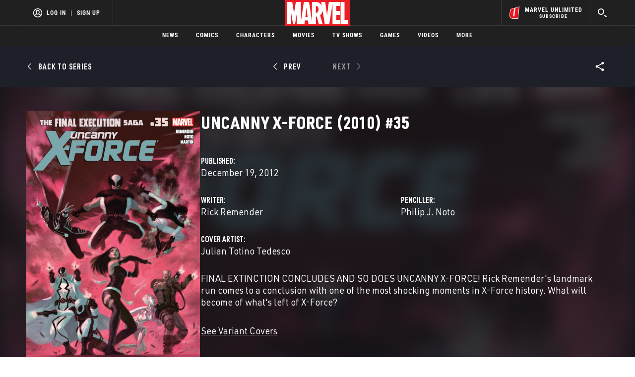

--- FILE ---
content_type: text/html; charset=utf-8
request_url: https://www.google.com/recaptcha/enterprise/anchor?ar=1&k=6LdY8_cZAAAAACuaDxPPyWpDPk5KXjGfPstGnKz1&co=aHR0cHM6Ly9jZG4ucmVnaXN0ZXJkaXNuZXkuZ28uY29tOjQ0Mw..&hl=en&v=N67nZn4AqZkNcbeMu4prBgzg&size=invisible&anchor-ms=20000&execute-ms=30000&cb=yuehy2m3mq5f
body_size: 48783
content:
<!DOCTYPE HTML><html dir="ltr" lang="en"><head><meta http-equiv="Content-Type" content="text/html; charset=UTF-8">
<meta http-equiv="X-UA-Compatible" content="IE=edge">
<title>reCAPTCHA</title>
<style type="text/css">
/* cyrillic-ext */
@font-face {
  font-family: 'Roboto';
  font-style: normal;
  font-weight: 400;
  font-stretch: 100%;
  src: url(//fonts.gstatic.com/s/roboto/v48/KFO7CnqEu92Fr1ME7kSn66aGLdTylUAMa3GUBHMdazTgWw.woff2) format('woff2');
  unicode-range: U+0460-052F, U+1C80-1C8A, U+20B4, U+2DE0-2DFF, U+A640-A69F, U+FE2E-FE2F;
}
/* cyrillic */
@font-face {
  font-family: 'Roboto';
  font-style: normal;
  font-weight: 400;
  font-stretch: 100%;
  src: url(//fonts.gstatic.com/s/roboto/v48/KFO7CnqEu92Fr1ME7kSn66aGLdTylUAMa3iUBHMdazTgWw.woff2) format('woff2');
  unicode-range: U+0301, U+0400-045F, U+0490-0491, U+04B0-04B1, U+2116;
}
/* greek-ext */
@font-face {
  font-family: 'Roboto';
  font-style: normal;
  font-weight: 400;
  font-stretch: 100%;
  src: url(//fonts.gstatic.com/s/roboto/v48/KFO7CnqEu92Fr1ME7kSn66aGLdTylUAMa3CUBHMdazTgWw.woff2) format('woff2');
  unicode-range: U+1F00-1FFF;
}
/* greek */
@font-face {
  font-family: 'Roboto';
  font-style: normal;
  font-weight: 400;
  font-stretch: 100%;
  src: url(//fonts.gstatic.com/s/roboto/v48/KFO7CnqEu92Fr1ME7kSn66aGLdTylUAMa3-UBHMdazTgWw.woff2) format('woff2');
  unicode-range: U+0370-0377, U+037A-037F, U+0384-038A, U+038C, U+038E-03A1, U+03A3-03FF;
}
/* math */
@font-face {
  font-family: 'Roboto';
  font-style: normal;
  font-weight: 400;
  font-stretch: 100%;
  src: url(//fonts.gstatic.com/s/roboto/v48/KFO7CnqEu92Fr1ME7kSn66aGLdTylUAMawCUBHMdazTgWw.woff2) format('woff2');
  unicode-range: U+0302-0303, U+0305, U+0307-0308, U+0310, U+0312, U+0315, U+031A, U+0326-0327, U+032C, U+032F-0330, U+0332-0333, U+0338, U+033A, U+0346, U+034D, U+0391-03A1, U+03A3-03A9, U+03B1-03C9, U+03D1, U+03D5-03D6, U+03F0-03F1, U+03F4-03F5, U+2016-2017, U+2034-2038, U+203C, U+2040, U+2043, U+2047, U+2050, U+2057, U+205F, U+2070-2071, U+2074-208E, U+2090-209C, U+20D0-20DC, U+20E1, U+20E5-20EF, U+2100-2112, U+2114-2115, U+2117-2121, U+2123-214F, U+2190, U+2192, U+2194-21AE, U+21B0-21E5, U+21F1-21F2, U+21F4-2211, U+2213-2214, U+2216-22FF, U+2308-230B, U+2310, U+2319, U+231C-2321, U+2336-237A, U+237C, U+2395, U+239B-23B7, U+23D0, U+23DC-23E1, U+2474-2475, U+25AF, U+25B3, U+25B7, U+25BD, U+25C1, U+25CA, U+25CC, U+25FB, U+266D-266F, U+27C0-27FF, U+2900-2AFF, U+2B0E-2B11, U+2B30-2B4C, U+2BFE, U+3030, U+FF5B, U+FF5D, U+1D400-1D7FF, U+1EE00-1EEFF;
}
/* symbols */
@font-face {
  font-family: 'Roboto';
  font-style: normal;
  font-weight: 400;
  font-stretch: 100%;
  src: url(//fonts.gstatic.com/s/roboto/v48/KFO7CnqEu92Fr1ME7kSn66aGLdTylUAMaxKUBHMdazTgWw.woff2) format('woff2');
  unicode-range: U+0001-000C, U+000E-001F, U+007F-009F, U+20DD-20E0, U+20E2-20E4, U+2150-218F, U+2190, U+2192, U+2194-2199, U+21AF, U+21E6-21F0, U+21F3, U+2218-2219, U+2299, U+22C4-22C6, U+2300-243F, U+2440-244A, U+2460-24FF, U+25A0-27BF, U+2800-28FF, U+2921-2922, U+2981, U+29BF, U+29EB, U+2B00-2BFF, U+4DC0-4DFF, U+FFF9-FFFB, U+10140-1018E, U+10190-1019C, U+101A0, U+101D0-101FD, U+102E0-102FB, U+10E60-10E7E, U+1D2C0-1D2D3, U+1D2E0-1D37F, U+1F000-1F0FF, U+1F100-1F1AD, U+1F1E6-1F1FF, U+1F30D-1F30F, U+1F315, U+1F31C, U+1F31E, U+1F320-1F32C, U+1F336, U+1F378, U+1F37D, U+1F382, U+1F393-1F39F, U+1F3A7-1F3A8, U+1F3AC-1F3AF, U+1F3C2, U+1F3C4-1F3C6, U+1F3CA-1F3CE, U+1F3D4-1F3E0, U+1F3ED, U+1F3F1-1F3F3, U+1F3F5-1F3F7, U+1F408, U+1F415, U+1F41F, U+1F426, U+1F43F, U+1F441-1F442, U+1F444, U+1F446-1F449, U+1F44C-1F44E, U+1F453, U+1F46A, U+1F47D, U+1F4A3, U+1F4B0, U+1F4B3, U+1F4B9, U+1F4BB, U+1F4BF, U+1F4C8-1F4CB, U+1F4D6, U+1F4DA, U+1F4DF, U+1F4E3-1F4E6, U+1F4EA-1F4ED, U+1F4F7, U+1F4F9-1F4FB, U+1F4FD-1F4FE, U+1F503, U+1F507-1F50B, U+1F50D, U+1F512-1F513, U+1F53E-1F54A, U+1F54F-1F5FA, U+1F610, U+1F650-1F67F, U+1F687, U+1F68D, U+1F691, U+1F694, U+1F698, U+1F6AD, U+1F6B2, U+1F6B9-1F6BA, U+1F6BC, U+1F6C6-1F6CF, U+1F6D3-1F6D7, U+1F6E0-1F6EA, U+1F6F0-1F6F3, U+1F6F7-1F6FC, U+1F700-1F7FF, U+1F800-1F80B, U+1F810-1F847, U+1F850-1F859, U+1F860-1F887, U+1F890-1F8AD, U+1F8B0-1F8BB, U+1F8C0-1F8C1, U+1F900-1F90B, U+1F93B, U+1F946, U+1F984, U+1F996, U+1F9E9, U+1FA00-1FA6F, U+1FA70-1FA7C, U+1FA80-1FA89, U+1FA8F-1FAC6, U+1FACE-1FADC, U+1FADF-1FAE9, U+1FAF0-1FAF8, U+1FB00-1FBFF;
}
/* vietnamese */
@font-face {
  font-family: 'Roboto';
  font-style: normal;
  font-weight: 400;
  font-stretch: 100%;
  src: url(//fonts.gstatic.com/s/roboto/v48/KFO7CnqEu92Fr1ME7kSn66aGLdTylUAMa3OUBHMdazTgWw.woff2) format('woff2');
  unicode-range: U+0102-0103, U+0110-0111, U+0128-0129, U+0168-0169, U+01A0-01A1, U+01AF-01B0, U+0300-0301, U+0303-0304, U+0308-0309, U+0323, U+0329, U+1EA0-1EF9, U+20AB;
}
/* latin-ext */
@font-face {
  font-family: 'Roboto';
  font-style: normal;
  font-weight: 400;
  font-stretch: 100%;
  src: url(//fonts.gstatic.com/s/roboto/v48/KFO7CnqEu92Fr1ME7kSn66aGLdTylUAMa3KUBHMdazTgWw.woff2) format('woff2');
  unicode-range: U+0100-02BA, U+02BD-02C5, U+02C7-02CC, U+02CE-02D7, U+02DD-02FF, U+0304, U+0308, U+0329, U+1D00-1DBF, U+1E00-1E9F, U+1EF2-1EFF, U+2020, U+20A0-20AB, U+20AD-20C0, U+2113, U+2C60-2C7F, U+A720-A7FF;
}
/* latin */
@font-face {
  font-family: 'Roboto';
  font-style: normal;
  font-weight: 400;
  font-stretch: 100%;
  src: url(//fonts.gstatic.com/s/roboto/v48/KFO7CnqEu92Fr1ME7kSn66aGLdTylUAMa3yUBHMdazQ.woff2) format('woff2');
  unicode-range: U+0000-00FF, U+0131, U+0152-0153, U+02BB-02BC, U+02C6, U+02DA, U+02DC, U+0304, U+0308, U+0329, U+2000-206F, U+20AC, U+2122, U+2191, U+2193, U+2212, U+2215, U+FEFF, U+FFFD;
}
/* cyrillic-ext */
@font-face {
  font-family: 'Roboto';
  font-style: normal;
  font-weight: 500;
  font-stretch: 100%;
  src: url(//fonts.gstatic.com/s/roboto/v48/KFO7CnqEu92Fr1ME7kSn66aGLdTylUAMa3GUBHMdazTgWw.woff2) format('woff2');
  unicode-range: U+0460-052F, U+1C80-1C8A, U+20B4, U+2DE0-2DFF, U+A640-A69F, U+FE2E-FE2F;
}
/* cyrillic */
@font-face {
  font-family: 'Roboto';
  font-style: normal;
  font-weight: 500;
  font-stretch: 100%;
  src: url(//fonts.gstatic.com/s/roboto/v48/KFO7CnqEu92Fr1ME7kSn66aGLdTylUAMa3iUBHMdazTgWw.woff2) format('woff2');
  unicode-range: U+0301, U+0400-045F, U+0490-0491, U+04B0-04B1, U+2116;
}
/* greek-ext */
@font-face {
  font-family: 'Roboto';
  font-style: normal;
  font-weight: 500;
  font-stretch: 100%;
  src: url(//fonts.gstatic.com/s/roboto/v48/KFO7CnqEu92Fr1ME7kSn66aGLdTylUAMa3CUBHMdazTgWw.woff2) format('woff2');
  unicode-range: U+1F00-1FFF;
}
/* greek */
@font-face {
  font-family: 'Roboto';
  font-style: normal;
  font-weight: 500;
  font-stretch: 100%;
  src: url(//fonts.gstatic.com/s/roboto/v48/KFO7CnqEu92Fr1ME7kSn66aGLdTylUAMa3-UBHMdazTgWw.woff2) format('woff2');
  unicode-range: U+0370-0377, U+037A-037F, U+0384-038A, U+038C, U+038E-03A1, U+03A3-03FF;
}
/* math */
@font-face {
  font-family: 'Roboto';
  font-style: normal;
  font-weight: 500;
  font-stretch: 100%;
  src: url(//fonts.gstatic.com/s/roboto/v48/KFO7CnqEu92Fr1ME7kSn66aGLdTylUAMawCUBHMdazTgWw.woff2) format('woff2');
  unicode-range: U+0302-0303, U+0305, U+0307-0308, U+0310, U+0312, U+0315, U+031A, U+0326-0327, U+032C, U+032F-0330, U+0332-0333, U+0338, U+033A, U+0346, U+034D, U+0391-03A1, U+03A3-03A9, U+03B1-03C9, U+03D1, U+03D5-03D6, U+03F0-03F1, U+03F4-03F5, U+2016-2017, U+2034-2038, U+203C, U+2040, U+2043, U+2047, U+2050, U+2057, U+205F, U+2070-2071, U+2074-208E, U+2090-209C, U+20D0-20DC, U+20E1, U+20E5-20EF, U+2100-2112, U+2114-2115, U+2117-2121, U+2123-214F, U+2190, U+2192, U+2194-21AE, U+21B0-21E5, U+21F1-21F2, U+21F4-2211, U+2213-2214, U+2216-22FF, U+2308-230B, U+2310, U+2319, U+231C-2321, U+2336-237A, U+237C, U+2395, U+239B-23B7, U+23D0, U+23DC-23E1, U+2474-2475, U+25AF, U+25B3, U+25B7, U+25BD, U+25C1, U+25CA, U+25CC, U+25FB, U+266D-266F, U+27C0-27FF, U+2900-2AFF, U+2B0E-2B11, U+2B30-2B4C, U+2BFE, U+3030, U+FF5B, U+FF5D, U+1D400-1D7FF, U+1EE00-1EEFF;
}
/* symbols */
@font-face {
  font-family: 'Roboto';
  font-style: normal;
  font-weight: 500;
  font-stretch: 100%;
  src: url(//fonts.gstatic.com/s/roboto/v48/KFO7CnqEu92Fr1ME7kSn66aGLdTylUAMaxKUBHMdazTgWw.woff2) format('woff2');
  unicode-range: U+0001-000C, U+000E-001F, U+007F-009F, U+20DD-20E0, U+20E2-20E4, U+2150-218F, U+2190, U+2192, U+2194-2199, U+21AF, U+21E6-21F0, U+21F3, U+2218-2219, U+2299, U+22C4-22C6, U+2300-243F, U+2440-244A, U+2460-24FF, U+25A0-27BF, U+2800-28FF, U+2921-2922, U+2981, U+29BF, U+29EB, U+2B00-2BFF, U+4DC0-4DFF, U+FFF9-FFFB, U+10140-1018E, U+10190-1019C, U+101A0, U+101D0-101FD, U+102E0-102FB, U+10E60-10E7E, U+1D2C0-1D2D3, U+1D2E0-1D37F, U+1F000-1F0FF, U+1F100-1F1AD, U+1F1E6-1F1FF, U+1F30D-1F30F, U+1F315, U+1F31C, U+1F31E, U+1F320-1F32C, U+1F336, U+1F378, U+1F37D, U+1F382, U+1F393-1F39F, U+1F3A7-1F3A8, U+1F3AC-1F3AF, U+1F3C2, U+1F3C4-1F3C6, U+1F3CA-1F3CE, U+1F3D4-1F3E0, U+1F3ED, U+1F3F1-1F3F3, U+1F3F5-1F3F7, U+1F408, U+1F415, U+1F41F, U+1F426, U+1F43F, U+1F441-1F442, U+1F444, U+1F446-1F449, U+1F44C-1F44E, U+1F453, U+1F46A, U+1F47D, U+1F4A3, U+1F4B0, U+1F4B3, U+1F4B9, U+1F4BB, U+1F4BF, U+1F4C8-1F4CB, U+1F4D6, U+1F4DA, U+1F4DF, U+1F4E3-1F4E6, U+1F4EA-1F4ED, U+1F4F7, U+1F4F9-1F4FB, U+1F4FD-1F4FE, U+1F503, U+1F507-1F50B, U+1F50D, U+1F512-1F513, U+1F53E-1F54A, U+1F54F-1F5FA, U+1F610, U+1F650-1F67F, U+1F687, U+1F68D, U+1F691, U+1F694, U+1F698, U+1F6AD, U+1F6B2, U+1F6B9-1F6BA, U+1F6BC, U+1F6C6-1F6CF, U+1F6D3-1F6D7, U+1F6E0-1F6EA, U+1F6F0-1F6F3, U+1F6F7-1F6FC, U+1F700-1F7FF, U+1F800-1F80B, U+1F810-1F847, U+1F850-1F859, U+1F860-1F887, U+1F890-1F8AD, U+1F8B0-1F8BB, U+1F8C0-1F8C1, U+1F900-1F90B, U+1F93B, U+1F946, U+1F984, U+1F996, U+1F9E9, U+1FA00-1FA6F, U+1FA70-1FA7C, U+1FA80-1FA89, U+1FA8F-1FAC6, U+1FACE-1FADC, U+1FADF-1FAE9, U+1FAF0-1FAF8, U+1FB00-1FBFF;
}
/* vietnamese */
@font-face {
  font-family: 'Roboto';
  font-style: normal;
  font-weight: 500;
  font-stretch: 100%;
  src: url(//fonts.gstatic.com/s/roboto/v48/KFO7CnqEu92Fr1ME7kSn66aGLdTylUAMa3OUBHMdazTgWw.woff2) format('woff2');
  unicode-range: U+0102-0103, U+0110-0111, U+0128-0129, U+0168-0169, U+01A0-01A1, U+01AF-01B0, U+0300-0301, U+0303-0304, U+0308-0309, U+0323, U+0329, U+1EA0-1EF9, U+20AB;
}
/* latin-ext */
@font-face {
  font-family: 'Roboto';
  font-style: normal;
  font-weight: 500;
  font-stretch: 100%;
  src: url(//fonts.gstatic.com/s/roboto/v48/KFO7CnqEu92Fr1ME7kSn66aGLdTylUAMa3KUBHMdazTgWw.woff2) format('woff2');
  unicode-range: U+0100-02BA, U+02BD-02C5, U+02C7-02CC, U+02CE-02D7, U+02DD-02FF, U+0304, U+0308, U+0329, U+1D00-1DBF, U+1E00-1E9F, U+1EF2-1EFF, U+2020, U+20A0-20AB, U+20AD-20C0, U+2113, U+2C60-2C7F, U+A720-A7FF;
}
/* latin */
@font-face {
  font-family: 'Roboto';
  font-style: normal;
  font-weight: 500;
  font-stretch: 100%;
  src: url(//fonts.gstatic.com/s/roboto/v48/KFO7CnqEu92Fr1ME7kSn66aGLdTylUAMa3yUBHMdazQ.woff2) format('woff2');
  unicode-range: U+0000-00FF, U+0131, U+0152-0153, U+02BB-02BC, U+02C6, U+02DA, U+02DC, U+0304, U+0308, U+0329, U+2000-206F, U+20AC, U+2122, U+2191, U+2193, U+2212, U+2215, U+FEFF, U+FFFD;
}
/* cyrillic-ext */
@font-face {
  font-family: 'Roboto';
  font-style: normal;
  font-weight: 900;
  font-stretch: 100%;
  src: url(//fonts.gstatic.com/s/roboto/v48/KFO7CnqEu92Fr1ME7kSn66aGLdTylUAMa3GUBHMdazTgWw.woff2) format('woff2');
  unicode-range: U+0460-052F, U+1C80-1C8A, U+20B4, U+2DE0-2DFF, U+A640-A69F, U+FE2E-FE2F;
}
/* cyrillic */
@font-face {
  font-family: 'Roboto';
  font-style: normal;
  font-weight: 900;
  font-stretch: 100%;
  src: url(//fonts.gstatic.com/s/roboto/v48/KFO7CnqEu92Fr1ME7kSn66aGLdTylUAMa3iUBHMdazTgWw.woff2) format('woff2');
  unicode-range: U+0301, U+0400-045F, U+0490-0491, U+04B0-04B1, U+2116;
}
/* greek-ext */
@font-face {
  font-family: 'Roboto';
  font-style: normal;
  font-weight: 900;
  font-stretch: 100%;
  src: url(//fonts.gstatic.com/s/roboto/v48/KFO7CnqEu92Fr1ME7kSn66aGLdTylUAMa3CUBHMdazTgWw.woff2) format('woff2');
  unicode-range: U+1F00-1FFF;
}
/* greek */
@font-face {
  font-family: 'Roboto';
  font-style: normal;
  font-weight: 900;
  font-stretch: 100%;
  src: url(//fonts.gstatic.com/s/roboto/v48/KFO7CnqEu92Fr1ME7kSn66aGLdTylUAMa3-UBHMdazTgWw.woff2) format('woff2');
  unicode-range: U+0370-0377, U+037A-037F, U+0384-038A, U+038C, U+038E-03A1, U+03A3-03FF;
}
/* math */
@font-face {
  font-family: 'Roboto';
  font-style: normal;
  font-weight: 900;
  font-stretch: 100%;
  src: url(//fonts.gstatic.com/s/roboto/v48/KFO7CnqEu92Fr1ME7kSn66aGLdTylUAMawCUBHMdazTgWw.woff2) format('woff2');
  unicode-range: U+0302-0303, U+0305, U+0307-0308, U+0310, U+0312, U+0315, U+031A, U+0326-0327, U+032C, U+032F-0330, U+0332-0333, U+0338, U+033A, U+0346, U+034D, U+0391-03A1, U+03A3-03A9, U+03B1-03C9, U+03D1, U+03D5-03D6, U+03F0-03F1, U+03F4-03F5, U+2016-2017, U+2034-2038, U+203C, U+2040, U+2043, U+2047, U+2050, U+2057, U+205F, U+2070-2071, U+2074-208E, U+2090-209C, U+20D0-20DC, U+20E1, U+20E5-20EF, U+2100-2112, U+2114-2115, U+2117-2121, U+2123-214F, U+2190, U+2192, U+2194-21AE, U+21B0-21E5, U+21F1-21F2, U+21F4-2211, U+2213-2214, U+2216-22FF, U+2308-230B, U+2310, U+2319, U+231C-2321, U+2336-237A, U+237C, U+2395, U+239B-23B7, U+23D0, U+23DC-23E1, U+2474-2475, U+25AF, U+25B3, U+25B7, U+25BD, U+25C1, U+25CA, U+25CC, U+25FB, U+266D-266F, U+27C0-27FF, U+2900-2AFF, U+2B0E-2B11, U+2B30-2B4C, U+2BFE, U+3030, U+FF5B, U+FF5D, U+1D400-1D7FF, U+1EE00-1EEFF;
}
/* symbols */
@font-face {
  font-family: 'Roboto';
  font-style: normal;
  font-weight: 900;
  font-stretch: 100%;
  src: url(//fonts.gstatic.com/s/roboto/v48/KFO7CnqEu92Fr1ME7kSn66aGLdTylUAMaxKUBHMdazTgWw.woff2) format('woff2');
  unicode-range: U+0001-000C, U+000E-001F, U+007F-009F, U+20DD-20E0, U+20E2-20E4, U+2150-218F, U+2190, U+2192, U+2194-2199, U+21AF, U+21E6-21F0, U+21F3, U+2218-2219, U+2299, U+22C4-22C6, U+2300-243F, U+2440-244A, U+2460-24FF, U+25A0-27BF, U+2800-28FF, U+2921-2922, U+2981, U+29BF, U+29EB, U+2B00-2BFF, U+4DC0-4DFF, U+FFF9-FFFB, U+10140-1018E, U+10190-1019C, U+101A0, U+101D0-101FD, U+102E0-102FB, U+10E60-10E7E, U+1D2C0-1D2D3, U+1D2E0-1D37F, U+1F000-1F0FF, U+1F100-1F1AD, U+1F1E6-1F1FF, U+1F30D-1F30F, U+1F315, U+1F31C, U+1F31E, U+1F320-1F32C, U+1F336, U+1F378, U+1F37D, U+1F382, U+1F393-1F39F, U+1F3A7-1F3A8, U+1F3AC-1F3AF, U+1F3C2, U+1F3C4-1F3C6, U+1F3CA-1F3CE, U+1F3D4-1F3E0, U+1F3ED, U+1F3F1-1F3F3, U+1F3F5-1F3F7, U+1F408, U+1F415, U+1F41F, U+1F426, U+1F43F, U+1F441-1F442, U+1F444, U+1F446-1F449, U+1F44C-1F44E, U+1F453, U+1F46A, U+1F47D, U+1F4A3, U+1F4B0, U+1F4B3, U+1F4B9, U+1F4BB, U+1F4BF, U+1F4C8-1F4CB, U+1F4D6, U+1F4DA, U+1F4DF, U+1F4E3-1F4E6, U+1F4EA-1F4ED, U+1F4F7, U+1F4F9-1F4FB, U+1F4FD-1F4FE, U+1F503, U+1F507-1F50B, U+1F50D, U+1F512-1F513, U+1F53E-1F54A, U+1F54F-1F5FA, U+1F610, U+1F650-1F67F, U+1F687, U+1F68D, U+1F691, U+1F694, U+1F698, U+1F6AD, U+1F6B2, U+1F6B9-1F6BA, U+1F6BC, U+1F6C6-1F6CF, U+1F6D3-1F6D7, U+1F6E0-1F6EA, U+1F6F0-1F6F3, U+1F6F7-1F6FC, U+1F700-1F7FF, U+1F800-1F80B, U+1F810-1F847, U+1F850-1F859, U+1F860-1F887, U+1F890-1F8AD, U+1F8B0-1F8BB, U+1F8C0-1F8C1, U+1F900-1F90B, U+1F93B, U+1F946, U+1F984, U+1F996, U+1F9E9, U+1FA00-1FA6F, U+1FA70-1FA7C, U+1FA80-1FA89, U+1FA8F-1FAC6, U+1FACE-1FADC, U+1FADF-1FAE9, U+1FAF0-1FAF8, U+1FB00-1FBFF;
}
/* vietnamese */
@font-face {
  font-family: 'Roboto';
  font-style: normal;
  font-weight: 900;
  font-stretch: 100%;
  src: url(//fonts.gstatic.com/s/roboto/v48/KFO7CnqEu92Fr1ME7kSn66aGLdTylUAMa3OUBHMdazTgWw.woff2) format('woff2');
  unicode-range: U+0102-0103, U+0110-0111, U+0128-0129, U+0168-0169, U+01A0-01A1, U+01AF-01B0, U+0300-0301, U+0303-0304, U+0308-0309, U+0323, U+0329, U+1EA0-1EF9, U+20AB;
}
/* latin-ext */
@font-face {
  font-family: 'Roboto';
  font-style: normal;
  font-weight: 900;
  font-stretch: 100%;
  src: url(//fonts.gstatic.com/s/roboto/v48/KFO7CnqEu92Fr1ME7kSn66aGLdTylUAMa3KUBHMdazTgWw.woff2) format('woff2');
  unicode-range: U+0100-02BA, U+02BD-02C5, U+02C7-02CC, U+02CE-02D7, U+02DD-02FF, U+0304, U+0308, U+0329, U+1D00-1DBF, U+1E00-1E9F, U+1EF2-1EFF, U+2020, U+20A0-20AB, U+20AD-20C0, U+2113, U+2C60-2C7F, U+A720-A7FF;
}
/* latin */
@font-face {
  font-family: 'Roboto';
  font-style: normal;
  font-weight: 900;
  font-stretch: 100%;
  src: url(//fonts.gstatic.com/s/roboto/v48/KFO7CnqEu92Fr1ME7kSn66aGLdTylUAMa3yUBHMdazQ.woff2) format('woff2');
  unicode-range: U+0000-00FF, U+0131, U+0152-0153, U+02BB-02BC, U+02C6, U+02DA, U+02DC, U+0304, U+0308, U+0329, U+2000-206F, U+20AC, U+2122, U+2191, U+2193, U+2212, U+2215, U+FEFF, U+FFFD;
}

</style>
<link rel="stylesheet" type="text/css" href="https://www.gstatic.com/recaptcha/releases/N67nZn4AqZkNcbeMu4prBgzg/styles__ltr.css">
<script nonce="H5X2j9CbGyBZq-Nj9kY31Q" type="text/javascript">window['__recaptcha_api'] = 'https://www.google.com/recaptcha/enterprise/';</script>
<script type="text/javascript" src="https://www.gstatic.com/recaptcha/releases/N67nZn4AqZkNcbeMu4prBgzg/recaptcha__en.js" nonce="H5X2j9CbGyBZq-Nj9kY31Q">
      
    </script></head>
<body><div id="rc-anchor-alert" class="rc-anchor-alert"></div>
<input type="hidden" id="recaptcha-token" value="[base64]">
<script type="text/javascript" nonce="H5X2j9CbGyBZq-Nj9kY31Q">
      recaptcha.anchor.Main.init("[\x22ainput\x22,[\x22bgdata\x22,\x22\x22,\[base64]/[base64]/[base64]/ZyhXLGgpOnEoW04sMjEsbF0sVywwKSxoKSxmYWxzZSxmYWxzZSl9Y2F0Y2goayl7RygzNTgsVyk/[base64]/[base64]/[base64]/[base64]/[base64]/[base64]/[base64]/bmV3IEJbT10oRFswXSk6dz09Mj9uZXcgQltPXShEWzBdLERbMV0pOnc9PTM/bmV3IEJbT10oRFswXSxEWzFdLERbMl0pOnc9PTQ/[base64]/[base64]/[base64]/[base64]/[base64]\\u003d\x22,\[base64]\\u003d\\u003d\x22,\x22wpBNCT4eBMOWwoB8LxXCjwrDpVEZw7xAQzzCncOXPEDDrcKRYlTClsK6wpNkKkxPZyMlHRXCucOQw77Ctk7CmMOJRsOKwqIkwpcgacOPwo5GwrrChsKIPsK/w4pDwo5Mf8KpGMOqw6wkEMKgO8OzwrdFwq0nZBV+VmomacKAwobDhTDCpXYuEWvDnsK7worDhsOIwqDDg8KCCjM5w4EwPcOABkrDgcKBw49Dw7nCp8OpBcOPwpHCpEY1wqXCp8OUw7d5KB9RwpTDr8KZQxhtSnrDjMOCwp/DjQhxF8Khwq/DqcOVwpzCtcKKAizDq2jDiMONDMO8w6lIb0UUbwXDq3p/wq/Dm0dubMOjwqPCrcOOXgM1wrIowqPDgTrDqFA9wo8ZfsOGMB9Yw47DilDCrA1cc1jCjQxhacKsLMOXwqXDm1McwoNeWcOrw47Dt8KjC8KEw7DDhsKpw7l/w6EtRcK6wr/DtsKxCRlpWMOvcMOIAsOHwqZ4UU1BwpkAw4cofhooLyTDiX95AcKIam8JQkM/[base64]/DrmNRRl7DrjItY2w+w4fDuSfDhS/DvUXCisOZwr/DiMOkJ8OuPcOywrVQX39lfMKGw5zCgcKeUMOzJ1JkJsOgw6VZw7zDoXJewo7DjcO+wqQgwohuw4fCvhjDuFzDt3PCrcKhRcK0RApAwq/Dp2bDvBoQSkvCvAjCtcOswobDrcODT0ZywpzDicKURVPCmsO3w51Lw59ua8K5IcOqH8K2woVja8Okw7xUw6XDnEtYJixkK8Obw5tKAMOuWzYcH0AracKvccOzwpI2w6MowrZFZ8OyD8KeJ8Oib1HCuCNIw4hYw5vCiMKqVxpqTMK/[base64]/ClDfCtMOwCsOhEEYOLmsQU8K7w5ooScOIwpYkw4kuTX0ZwqXDqUcZwpzDg1fDvcKHE8KdwrlwJ8KRKsOHbsOJw7nDsl1ZwqXCmcOrw7I/w5bDvMOUw43ClkTCqsOcwrARORjDocO6WzxCIcKKw7ULw7l0CDJfwpQrwpdgZR3DliYOOsK2O8OMZcK/[base64]/CtDM3dcOJw7LCpsKJClLDmjJnTyDCkgbDusKRwo/[base64]/w6FkPcKJwp7Dv8Ogw5U6wosVwq5RWUk6OMOuwqs+PsOZwrTDicK/w5x5DcKKARYrwo0cQsKgwqjDjS4qwpnDmGIJwochwrzDsMO8wqXCrsKiw5rDo1dvwqXCgz03CSfCmsKyw59gE0NHLGnClFzCtWJnwqpgwpPDuUYLwqfCgzPDkHvCqcKgTBXDtUDDrQsxaD/CtsKrRmZLw7rCuHbDng/DnX10w4HCksO0wrLDgz5Xw6csQcOmGMO2wpvCoMOOS8KOZcOiwqHDicKHC8OKIMOmBcOBw4HCrMKTw5gAwqfDuiYxw45awqMGw4YcwpTDpjDDhRrDksOmwp/CskItworDiMO9NW5GwpfDk3rCkG3Dv1PDqj90wpBVw4VYw7lyIjxjRnonBMKtAsOZwqBVw5rCvXYwChU4woTCr8OcLcKEelc8w77Cr8KCw6LDgcOVwqssw7vDn8ODDcKnwqLCisK8bykKw6nCiHDCujzCrUPCkQDCrnvCr1kpdFMSwq9HwrzDpRFXw6PChsKrwr/Dq8Kjw6QFwpo5R8OFw4dhdEUNw6FsPMOUwqdgw50VD2Uuw6oeY0/ClMO2Pih4wojDkgfDosKUwqPCnMKRwonCmMKCNcODBsKOw7M9dQJFNX/Cl8K9EsKIY8KlDcKGwonDtCLCgx3Dtlh7VnBhQ8OrVhrDsBfDqAnChMOAFcOcc8Kuwq4JCHLCocOAwp/DocKLBMKow6dOw7LCgHbCuQRCaUt+wrTCssOcw4LCmMKZwoY5w5wqPcKQA0XCnMKHw6cSworCsHLCm3pkw4/[base64]/[base64]/[base64]/ChlMIwowdw5rDnVtaacO3QsK0ICPCusKtwoTCpEZzwqTCisOkRsOTKcKEdnc/wofDk8KuEcKVw4MFwoFgwqTDiz/Du3w/SgI0bcOcw60JMsOCw7zDlMKKw4IScANRwpDDkgPCs8KYTm1kBEbCuTrDllwsYU19w77Dt3BWecKNQMKUCDDCpcOpw57DujzDncOdFWjDgMKtwq15wq0mYD0OYCjDscOFNMOfdEVYEcO/w6N4wp7DvnLDsFk9wqPCq8OfH8OQMHvDgDREw4VBwpDCmMKvV07ChSMkOsOHwr3CqcOdU8ObwrTCv3nDpk83CsKnfTpwXcKNaMKLwpALw7QIwpzCgcKHw7/[base64]/P1jDlMOXwr9jw5USK8OewpzClyJdCsKIwqxrYFPCrAlQw6vCoSDDqMKrGcKSB8K+MsKdw6AawpvDpsOlDMOWw5LCgcOFaWoEwqEowr/DosOnYMOfwp5Nw4HDsMKlwr0ce17Cr8KEYcOSKcO+cTx8w7tyfkIXwq/DlcKHwphjWsKIPsOMJsKNwpDDoXrCuxdRw7HDtsO6w77DsQXCvDQww48iG1XDrTApdcObw5wPw67Ds8KDPQMQV8KRVMO/wprDhMKdw6nChMOeEgjDqMOhRMKtw6rDkB7CjMKtAg5+wpwPwqjDmcK4wrw0AcKxNHXDjsKewpfCoh/DoMKRccOfwq0Edi0sDF5HPiZFwpbDrcKqU3JOw6XDoxwrwrZKaMKDw6jCjsOZw4vCmBc6c3kHKw8MD1B1wr3DhR4FL8Kzw7Mzw6XDui92fcOEKcK2AMKrwonDk8KEBENXDSLDkUwDDsO/PUfCvCYcwpbDqcOiS8Knw5/DrGrCtMKUwrZswqltbcKgw7rDn8Orw6NcwpTDn8OBwqXDgSfDpCPCk0HCpMKWw4rDtRzClcORwq/CisKIAmZIw69ew5wbacOARSfDp8KMfCPDhMO5CVXDhADDgMKTXcK6YVkKwo3Cv0Utw60Pwr4BwqjCqSzDmcOuKMKKw68pZxs8AMOJYMKLLm3Cq35Sw5sbeV43w7HCt8ObUHXCiFPCksK4L0/[base64]/D8ORw64kYUPDqWHDlMOjwrBJXcKgw4sFDhx9wpglScOwR8Oow6Y7bcKsFRYQwpDCr8Kkwopyw6rDq8KxH1HCl27CqnUxIcKGwqMDwobCtnUcQmMsLWJ/wpgKPB4POcOGZF8YPyLCksK/csORwpXCjcOSw5nDmy4jLcK7w4LDoAlIE8OYw4dWD1vDkzUlPRgRw4nDnsKowpLDj3bCqjRTLsOFWHQ4w5/DpgFYw7HDiQbCoCx1woDDsnBPI2DCpmhOwonCl0bCgcO/w5s6XMKiw5MZBzbCuiTDnUYEHsKyw7YYZcObPio9NChYDBXCjXFdPcO2HcKpwrQMLUoFwrI/wq7CpHhBEcOFcMKtIhzDrCxFIsOcw5XDhcO/MsOWwopOw6HDqX01H1UoPcOPOQ3Cn8O0wok1ZsOkwo0KJkBlw5DDscOiwojDocKmM8Oyw5klYsObwqrDuDfDvMKIPcOBw6gVw4vDsGA7YRDCpMKhNnUwBMOsAGZ/PCPCvQzDq8Osw4PDshU+OCEVMD7CtsOpWsKuTBgewr0hLMOPwqdgJsOkSMOwwrlBGltWwofDncObdTDDtMOHw4xYw4zDn8KXw4PDpErDlsOEwqwGGMKyR1HCkcOKwpjDlT5vX8KUw5pmw4TDuAstwo/[base64]/DnsO6wqQCfUbCsjdawoJCfAoSIcKqXUJyIlLCi3dJQEp+YFZ5fm4kKkbDsR5WaMO2wrAJw4/Cn8OhU8OnwqE/wrtnbSbDjcO9wrdARhbCnAs0wr7DgcKKUMOzw45qV8K6w4jDvsKxw7XDuSTDh8Kew6xOMwrDnsKxN8KRP8KHPhNrfkBuCyfDucK6wrTCnU3Ct8KXwpMwQsK4wrMbJcK9acKbKcODGA/[base64]/CrWoDwq14wpNww5vCscKrwp/[base64]/CicKodHR2w4XCl0gJwpDCkl3DsMKLwoEKAsKqwqFdY8OrLRnDpQVPwppsw6gUwq/ChDfDmcKuYnfDgyjCgyrCiDHCpGZywqY2eXTCsVHCoVUSMcOSw6nDs8OfBg3DuW9tw7rDjsOhw7x3G0nDm8KxbsKlJMOLwo1rARDCqsKPUx/DuMO0FmREUMOZwoHChwvCucKmw7/Cuw/[base64]/wrjDtcKbw7zCmDZPw67Ct8K+AcOYw6TDusORw5JkQHMRPMONUMODFgorwqw6EsOMwoHCqhISJSHChcKqwoxULsKdWn/CtsKxFkEpwroqwpnCk0zCtmkTEBjCpsO9G8K6w4ZbYVFeRjB/b8Oywrp1E8OzCMKqGRdvw7bCj8Klwqs3G3/CuA7CocKzPjx/QMKTFCDCnF3CkWtpCx06w7fCo8KjwpfDgF/[base64]/CqHnDvTwsHcOswrY3wq4Lw4tAXMOsX8Oqwr/[base64]/Dqw9oWQ5+AMOaZzwQwqzDoRDDscOwwqbDmcOMw5LDoDXDiSASw53CqgHDlWsEw7XCjsKqRcKSwpjDtcOAw4Y2wq1aw4vCmWl7w5NQw6NOfsKTwprDjsO6csKaw4DCihvCkcKgwo3CiMKdX1jCjcKaw6w0w5h6w7EHwogjwqDCsgrCo8KAwp/DscKBwprCgsOLw7M0w7rDqAHDtC0Qwq3DjnLCisOAXllxTy/[base64]/Cj8OWw556BMO7w5tgw4jChMKzwpRuwoEyOix8NcKFw4d4wr5/ZFjCjsKMBUNjw70sDRXCjcOfw7MWXcKvwq/CiTZmwo0xw7LCsk/CrWpdwpzCmgUyAhtKOSMzbMKRwr9RwpoLGcKvwo8JwoBbXBnCt8KOw6Ftw69SNsOzw6PDvjIEwrfDol3DkyJJGUUew4g1bMKrKcKDw50Zw5EoMsK/w7PCjFLCjjXDtcO0w4DCp8O/TQTDlXLCpiN1w7ABw4dcBCsJwqvDucKlDG1qXsOaw7Z9EFInwp5WHivCl2VWWsKBwpouwrh7IMOjdcK4DTYbw63Ctw5/MA8cfMOyw7gcd8Kiw53CnVkrwoPCj8Opw59nwpdmwo/CpsKRwrfCs8OdPULDusKSwotqwptzw7l/wrMIb8KId8OOw40Tw5M+GhjDhEPDosKiDMOYQRQawpxMY8OFeB/[base64]/[base64]/Ciy/DjcObwrnCpcOmw6jDojAzEMO5ZsK9w4YKf8Kxwr/CiMOWIMOxF8Kbwp7DmGgFw65Tw7/DqsKgKMOhHmjCgMOGwrRAw7PDmcOcw77Duns5w6DDlMOlw4QEwqjCgQ5HwoBpXMOOwoXDlMOfHz/[base64]/[base64]/[base64]/CtMKPWMO0wrpuw402w6bDicKOwpXCv8OKwpvDmcKSwozCokR/CRLCpMO+fcKHfmRSwopNwp/Cm8Kmw4fDkhDCocKewoPDujNMN1YqKVLDoULDjsOCw4VfwoQDUsKQwovCl8KCwpwJw5Nkw6pHwodBwqRlK8O+J8KlFMOLCcKdw4UFN8OJVcOlwp7DjjTCt8OqDnHDs8Ohw5h8wp06dVN0fW3DgTUJwoPDusOVIAU/w5TCuyzDswIRWcKjZmspSQAYCcKKemxqIcOoD8OcVBzDgsOdcF/[base64]/[base64]/WHrDtjtGwpfCnMOEWsKiw7oiT8OqD8KhJsKzXkhsayZvASzCvkYOw6Vxw6rDg1hvWcKGw7/DgMOiFsKdw6lJHW8JNMOgwpHCvx/DgDHClsOGT1BCwoIqw4VwWcK2KQDCosO6wq3CvSvCuBlyw43DjBrDgArCj0YSwo/Dn8K7w7ogw5xWf8KAOjnCvcKcFcKywojDiz82wrnDjMKnVTkwUsOLOkYNE8OIdV3ChMKgwoTDsjhsH1Bdw4LCmMOYwpczwrPDnwnCqSRZwq/CkC8Tw6sOVCR2XR7DncOswozCp8KXwqETGCrDtBZYw4gyBsOQVsOmwprCkFNWUDLCnj3Drywrw48Lw4/Djn9mXm1zH8Kqw7Ifw6t4wrZLw4nDuTTDvgPClsOEw7zDsCx5e8KYwo/Duj8YQcOlw6vDlcKRw4TDjGTCikxAXsOcCMKoZ8KEw5fDisKyNgdzwrLCusOieVU2N8KFegrCo39Xwqh3d2pFdMOHU0XDnWPCksOFCMOefVLCpFoIS8KzeMKSw7zCg0VNUcOnwpzDr8KCw53Djzd/w5FjF8O0w58ZJknDhhdrCmdAw4wuwo4YI8O6ByQcT8Krdm3CkHFgVMOfw702w6PCvsOCaMKBw4rDtcKUwooWBB3ChcKawpXChG/Cingcw5A3w6pvw7HDnXfCq8K6OMK7w7cUNcK3cMKiwqdNM8Onw4Bbw5jDqcKhw57CkS/CqlR8UsOPw6E7OxvCmMKLFsKSGsOMERtLKHXCj8O1ChkPTsKJFcO0w7RYC1DDkCsdJjJQwq99w6ZgQMKHZ8OZw67DgSHCmX9SXXTDvhnDrMKlMMKFbwNBw7smfTTClE99wqI/w6nDscKvJkLCq2zDpsKLV8KKb8Oow7g8UsOYOMKPS2bDjBJ2dcOkwqrClR02w4rDjMOabMOrccKCGlNWw5lvw6hOw4gDA3MLfVXCvivCjcK1MSwEw5TCv8OFwobCoT0Kw6MMwo/[base64]/CvcOyw57CnMKZw6RXw445w55/GSnCvhDDvFoUTMKtdMKnecKtw4HDuwEmw54NfzLCrR0Hw4U8MxjDisKpwoTDpcOawrjDgANdw4vClMOjP8KTw75ww6toN8KTwpJfG8K2w4bDhWXCi8KIw7PCgBUoHMKqwoIKETDDnsK1Lk/DnsO1PAdqNQbDt0rCrmhqw6M9W8KsfcO4wqTCsMKCAGvDusOrwqvDqMKvw5w0w51AccORwrbDg8KEw6HCh23DpMKFOSovRyLDt8OLwocPMRItwqHDumV2asKuw64WU8KkXk/Chj/[base64]/DgMOiwonDlcK0eRUJcsKbQsKXwpI8woMRUlTDgcONwoMqwr7Cmz7DtEnCt8KhbsK2az8hXcOGw4R3w6/[base64]/DsgvDv8KyPiIOw6xkwposSsOww7FAQgfDmR4kw7kHGcO5eHrCpGfCqzHChF5vKsKLHMKuWsOqIsOeS8Ofw7AOJylpOD7Co8OzaCnCocOAw5nDuTDCpsOlw7tcZQLDrU3CllBiwq8JesKLHcORwr5kcXURSsOuwoB+JcKoVB3Dhy/[base64]/Dk8KNdsK8BkRnZTrDqsOOBjHDg1gQwonChChPw5oVBFt6dDtTwpjCjsOVIxcMw4nCjGFmw5wPwoPCjsOMIw/Dp8KSwoHCq0jDvhVXw6fCtMKdLMKhw4rCi8KQw7pqwplcB8KeDcOEH8OUwpzCucKPw5/[base64]/CuMOzTMODXsOyFT7CscOQbsO3dU4twrgUwr/[base64]/CiGhQwpTDq8KNw6YaC8KOw45ZwowAwpUXUCbCicKpwq9tSsKLwpQce8Kcwro+w4rCijlWMMKFwqfDlcOYw5BCwrfDnBjDllklCBdnb3PDocKvw5Z/AUg/[base64]/[base64]/DpEnDrQrCkFvDmjxwBlnDqS4KQRAZE8KlfSvDt8O8wpXDgcKCwrRkw5sCw7DDgmnCpElsTMKjOxEUVhHCkcOZExHCv8OMwq/CvG0EG2vDjcOrwp9sWcK9wrI/[base64]/CjwNLw5txLsKxw6PCn8KIw7rCucOvTifDl8OgJxTCkBcHHMKDwqsJEVpEDjwjw5pow7sETFQ6wqzDpsOXaHLCuQgNTsOTSE/Dp8KlWsOQw5smImTCqsKAV3HDpsKGO0M+XMOeScOfEsKyw73DvcOsw5pyfMOMD8Ohw644H0vDvcKDd1PClT0SwrYpw6V1GGXCoVh/[base64]/CiMO/[base64]/[base64]/[base64]/DusKEw4HCnxDCsRxxFMKBw58iKxnCssOuwoN3Km9vwqELbsKBWBLCqSYEw4fCsi/Cp2onWFkVXBLDog4Lwr3DnMOoLz1VFMK6wpxgasK5w7TDl2AnNlwfdsOrRMKywpvDrcOVwpJIw5/CnxXDgMK3wrcjw7VSw7INT0DCqEx8w6XDrDLCmMKydsKSwr0Vwq3CtMKlO8OyTcKKwqFYJ0PCoAIuP8OwYMKEBsO4wolTIn3Dg8K/b8KVwobCpMOdwrUCDTdZw7/ChcK5EsOnwq4vR0LCoyfCk8KGB8OQO2EJw4fCvcKGw6Aib8OawoNkFcOpw4lRBMK2w4NLdcKVZygQwoVcwpXCg8OQw5/CgcKOVcKEw5rCi0kGw7DCgWXDpMKMUcKbdsKfwp4bCsK2NMKhw5sVYcOAw5PDtsKiRmQgw5d9DMOrwoNJw4tawrXDkR/Dg13Cp8KLwqTCpcKIwojCnxTCmsKNw5XDr8OpdMKlYGkfP21oKQXDhVQ7w5XCl33Cu8OQJyQlTcKgcSDDuh/CskfDpMOcNcKHLD3Dr8KyfhHCgcOcL8OLQG/CknXDhCjDrxVYUsK4wpZ6w7/Cg8Otw4vCmHbCpE1tFA1TMjNVUsKuOkRaw4nDusK7HDwzKMOdAARIwoHDgsOMw6Jrw6DCpF7DnifCl8KrGW3Cm3IJT3NtAX4Jw7Myw4LCoEzCr8OVwrHChWFSwqbChkVUw6nDjQ18OxrCsz3DmsK/w6Vxw7DDr8O9wqTCvcK3w6AkWQQ8fcK8GXZqw7PCvcOIL8ORI8OTBcOow5vCmCllDcOFdcOQwoVhw5/DgR7CuQjDpsKGw6TCm2BWPMOQF256fgnCicOow6QTwpPCj8OwEHnCrlQbKcOcwqVtw6gJw7V9wp3Dm8OFZ1XDocO7wr/CuE/DkcO6X8Oow69Mw5LCoijCrsK7FcODdE5+EcKSwqXDs2JqW8KSS8OKwqV6aMKwCgg5PMOWAsOHwovDvh1dL2cgw6/DocKfQETDqMKgw6DDul7CkyTDlC7DrQIcwr/CmcKsw4rDhQkcUGN9wpIteMKswrYKw63DgDHDjS3DpFBBdn7CucKpw6/DnsOFUTLDvFLCm13DhX/Ci8KuasO4E8K3wqpoDsK8w5F+b8K1wqswa8OJw6FuYip8cWbCrsOSEgPCgjzDp3fDqwjDv0x3IsKKYBIUw6bDocKiw60/wqoWOsOKRHfDm3nCjcKMw5RdWHvDsMOewq4zSsO+wo3DpMKWdcOPw4/CuS0vw5DDpUZ6LsOSwrrCmMOIEcOIKMOZwpcmJsKzw6BsJcOSwqXDvWbChMKMFAXCtcKvaMKjOsOzw5HCocORVh/CuMO+w5rCmcKBLsKew6/CvsOxw6l8w48lNw1Hw7V8cAYodjzCnU/ChsO0QMK/[base64]/CkS1qwpzDvsK8VcOLwq3CscOTFV8Jw5xawrsVVcO7NMKmGWkdH8ObDWE4w6ZQFcOow6/[base64]/woF8wqkqVcKbCsKxwr1iWD1JFSrCqzx3JmrDk8KEScKTYsOUL8KyWGosw642WgLDgFjCocOjwqrDiMOgwr1nD0jCtMOYBE/DjSJBOxx4JsKfOMKyVMK2w5jChSjDgcOFw7/Dil9ZNXxVwqLDm8KULsO7RMOiw4d9wqjCk8KOZsKRwqw4wpTDkktBBzxtw63Dk34TSsO5w4IEwrTDuMOeS25UHsKxYRvCj0nDvMOVJMKsFj7CvcO7wpDDihvCsMKELDcuw7FpZT3Cnj05wp5kA8KwwrN/E8OrRGLCjz9mw7oGwrXDvD9+woRsf8KYU1bCuSvCinBPIE9wwqVIwoLCrxJYwqpywrg7Ry/Dt8OiMsOSw4zCoFYhOBhCGkTDqMKUwqrClMKqw7JZP8OnUWguw4nDiCsjw6XDo8KFSgzDkMKRw5EuGl7CgyB5w45ywrPCnlwdTMOXRB9Yw5YxV8KOwqsAw55YH8OSLMO9w4AgJTHDiGXDrcKFCcKOOcK3EsKmwojCvcKgwqgtw5XCqUANw4PDnxTCtVtww4UVa8K7Hy/CjMOOw4TDo8O/ScKoesK3Rm0ew6l4wqQnEcOtw7rDlS/DgDlAF8KYEcOgwrDCpsKzw5nCrsK9woPDrcKKeMOLYQZwBMOjcW3DpMKVw640URgqIE3CnsKow6fDlRB5w5ZAwrUKJBLDksOrw5rCvcOMwrpNJsObwqDChkrCpMKdIw9Qwr/DhH9eO8Osw6gSw48BWcKZQABLRBVGw5Z5w5jCoQgTw7XCs8K0JlrDq8Kvw7bDv8OawqbCn8K7wphtwoF9w4jDp28CwqTDhU8/w4HDlsK/w7Vbw6zCpyUOwrbCvWDCnMK7wq4Kw7kGWcO9Oixlwr/[base64]/UsK+wrvCjMK6wqnDgcOZw4DCnjXDsUTCmMO8w6jCusKJw4zDghjDn8KdTsKhRXTDisOywrLDvMOew5LCjsOYwrAQUMKcwqtJfAgowokswqEAEMKJwojDt1rCi8K6w47DjcOiF11Twrwcwr3CqcKmwqMzNcKhHl/CssOqwrLCsMOiwoPCiiPCgCPCusODw7zCtMOOwotYwo5OJMOxwq8OwoxLH8OZwqILUcKaw5oZV8KQwrZmw7lHw47CjibCqBPCm0XCisO5KcK2w6B6wpTDtcOQJ8ODKD4kT8KZQBAzXcOZJMKMasO9K8OAwr/[base64]/CuFnCisKXCMO6DsOqVG7CkMKtbcOEZ3HClQXCm8KoAsO6woHDgyMhSR00wrzDkcKdw4jDqcO4w5fCn8K5PypHw7/DqFDDl8OuwrgNU3jDp8OjQCFDwpjDpcK7w5oGw47CoBUFw6ATwrVAel3DrCAlw7XDlsOTUsKlw6ZuESFXHD3Dn8KeMFfCiMOXNAxfwqbCg3VTw5fDosOiV8OZw7HCpcOxFkk5KMKtwpIFRcOtRl4ifcOsw5/CksOdw4XCncK6L8K2wpwzE8Kew4DCjgjDhcKjZ3XDpwoGw6FUw6TCrcOGwoBiWUPDl8O5DDpcF1BawqTDrmNqw7/CrcKNWMOvKHV7w6QGHMO7w53CmsO3wqzCr8OgGAc/CXFwD2NFwqPDlGMfeMO8wq1ewoxtG8OQCcKBIsOUw6bDmsK5dMOswp3CjMOzw6hUwpVgw48uc8O0RS1Pw6XDvcKTwoHDgsOdwonDgC7CuFPDh8KWwoxOw4vDjMKFEcKqwpgnXMOTw6XCjBo4BcKqwpIsw7JeworDs8K4w7xjFMK5SMK/woLDlgXCk2nDkHJIRSAqAnHCm8ONO8O5HXhkMVbCjg8gE2c9wrIkW3HDjjA0IB7DtXJ9woAtwqF2HsKVUsOUwpbDi8OPa8KHwr0VJCAzZ8KxwonCrcOqwoRswpQqw57Dj8O0dcKgwqtfQ8KAwrpcwq7CtMKMwo5ZAsKBdsOmYcOpwoF6w55xw7ljw4bCsXsbw6/CqcKjw6F7KMOPJiHCh8OPYgPCtQfCjsO/woXCsS0FwrTDgsOAXMOqPcOcwpwmVU5Pw7bDnMKowpM4cG/DrsKiwozDn0Q/[base64]/Do8Kuw4B3w5XDlcKGw7ZyUsOvwqzCtDrDqhbDiXd7bSbCum08eh4EwqZMb8O0BzlYYVbDjcOJw6dbw512w67DrT7CmW7Dg8KpwprCjMOqwpYhXsKvX8K3exFgOMKkwrrClwdTbkzDi8ObBEfDssKDw7IdwpzDsD3CtVrChF7Ci3PCk8Oxc8KcdsOcTMK6BcK2E0Y/w55VwrxxXcOoB8O7LhkLwrXCg8KNwqbDgjVrw5oFw4HCnsKTwrUme8Orw4fCoWnCtkXDnsK0w4ZtSsKqw7wJw6/Dr8KBwqPCpTLCkBcrC8KDwrdVV8KuF8KCVB9/SH5fw6LDt8OuYXMsWcODwqsVw7Mcw6E+ABxzRy0qB8KresOpwqnDjMOfwqDCtXrDiMOkGsKlGsK0O8Kuw6rDpcKCw6TCsxLCpiQpFXRzEH/Dp8OEXcOfKsKRYMKcw5E7BkxySC3CpyLCr04WwqzChWU/fcOSwrfDjcKww4Fpw5d5wqzDl8K5woLCmcOlFcKbw7HDgMO0wrFYWAjCtMO1w4PCqcOed23Du8O3w4bDlsKGM1PDkxADw7RhHsKMw6TDhBx+wrgQcsO6LGECSSptwpbDgB8dFcOEQMKlClY7ezVDE8O8w47CkcOiaMKqNHFjGSLDvwBScyDCjcKOwo/CoE3Dh3HDrMOPwofCqj7DjULCoMOIN8K/FMKFwprCh8O/IMOURsKOw57CuwPCm1/Ck3cNw4TDg8OAAVddwqDDnkN4wr5hwrZnwoF+UkFuwrMiw7tFayFgfUHDqHrDpcOvKyFrw7tYcQHCii0deMO9McOQw5jCnijClsKWwqTCrsOHXMObGR7Ctg1/w6jDs0/DvMOpw7cXwojCp8K+PRjCriIPwpHDiQJEZTvDgMOPwqsgw6vDtzRBCsKZw4l1wqnDrsO/w5bDtWRVw5DCpcK0w79QwrJ5X8Ovw6nCn8KMBMO/LMK0wq7DssKww5Bzw7rCk8Oaw5diJ8OrVMKgBMKaw6/CgVvDgsOzMhrCj0jCqHMAwprCv8KqCsOhwqoHwoRwHkYIwow9McKcw6g9GHNtwrESwrzDk2rCusK9NkY9w7fCpwhoD8Kqwo/DtMOHwoLCllXDgsK9fhdrwrfDs25dGsOawoNFw4/[base64]/Dql9FfsKdX3wicm5OW8KFM8O3w5HCrgXCvcKIw4lYwoPDnS/CjsOoWMOKGMOVEW5OUksGw6IdMmPDrsKfeGoUw6zDjX4RaMOUIm3DthbCt3ATHMKwJjTDnsKVwpDCgC9Mwr7DkQkvJcOlOQABfHHDvcKJwqR8IAHDjsOMw6/[base64]/[base64]/ClRZ8w7TDk1LCghnCvsOow6XDh8Orwq8yw7Z3JTQewpMLYhhBwpvDusOXdsK3wojCucKcw6tMOMK6Mm9Zw70XAcKGw50Sw6BsX8Ojw5F1w5g/woTCncO+JwTDhhPCtcOqw6fDlll+GcO6w5/[base64]/Cm8OBw5w1w5LDv8KWwq7CpEfCpMOpwrfDrMOswq9IBgHCs1DDpwc2KULDu2Inw5Ijw6jCpX/ClxvCrMK+wpXCkRsrwo/CncK3wpQ9T8O4wrJOKBTDkF0CWsKdw6g7wqbCh8OTwp/DjsO7DTnDg8KzwoPCqUvDp8K7GsOfw4fCksOcwqvCpxZHOMK/dFJRw6Bdwrsswo08w5ZTw7XDhx1QCsO/w7F1w5hbC3oNwpbCuRPDiMKJwovCk2fDv8Oiw77DoMO+d1dREEZkGU0nHsOvw5DCnsKdw59yIHRXH8KowroidhfDgg1DRGjDkT5eLWlzw5rDrcKsUihMw5kzw5BLwrnDjHnDkMOiDUnDuMOpw7xDwpcVwr19w7rCkwkYZMKcZcOfwqZbw5EeKMObTiI1I3nCjx/DqsOXwpzDunZcwpTCmFjDncOeIhTCicOmBMOUw5EFKRnCuHQpY0fCtsKnPMOJwqYJwpVLCnZdwozCtcK/XMOZwrR7worCs8KiScOgVREjwq07MsKGwo/Cm1TCgsOOacKMe2fDomVSFcORw5kiw4LDhMKABVhBb15owrhewpYxFcKvw6M6wpPDgF1Yw5rCmApfw5LCsCVBFMOGw7jCjsOww4PDgAgOHU7ClMKbWB5GIcKKDX/DiCjCvsK+KVjCvRFCPGTDh2fCscObw6fCgMOwNk3DjRUfwrDCpi4IwpfDp8O4wpppwr/DmxlXRkjDocO4w7MoH8OAwrDDi03Dp8OBbzfCoVFMwqzCosKkw7kWwpgCOsKMCG9zX8KCwrgEWcOJVcO1w77CocO0wq3DjRBIMMKMYcKmbS/[base64]/[base64]/CmcKbPWEWdlbDu0/CnGxkS0FmHF/[base64]/JHPCg0QCw6vDiSvDjFrClDPDgjTDkk4JwoXDgETDkcOfFTsIEMK5wrNpw58bw7jDoBgDw7VNMsKbXmvCksK6BMKpZTnCqS7DhxgCHjwgIsOHOMOuw5AGw55xMsOJwr/Du1QvOVzDvcKVwoN9AsOLXVzDlcOSwpLDkcKiw6oYwp59XmB2CF/DjxHCkH/[base64]/CmcKmNG8awrVbwofDkHZuwozDtzRrwr3CucOhHXVmDT0mf8KoCz7ClENCXDcpASbCiXbCrsOPNTIvwptRRcOJK8KMAsOvwoB/[base64]/Pn7Dhndhw7BkfFTCr8ONFSdVecKKWi7CjsOxcsORw67Di8O4QB3DoMO8Cy/CnMO6wrLCr8OowrA8ZcK1woANEQnCrzvCqXvChMOKZ8K8OsO3bEpXw7vDjQxzw5DCoy9RU8ONw40oWCYrwofDscOMKMKcEjwGW2TDjMKRw7Zvw5/Dg3fClmXCmADDsVRzwqzDtcODw4kpCcOAw4rCq8K9wrYLc8Kxwo3CocKUaMOuP8OlwrlpOT1gwrnCkUjDiMOKeMOHwoQjwo5JWsOabMOFwqQfw7E2DSHDkARYw6fCuy0tw5MrEiHCpcKTw6/[base64]/DtMOmGgkhW8OzdB/CksK6wr92wrLCisOjJsKgwoHCusO+wp4nQMK8w4csWGHDphUBYMKTw6LDo8Kvw79rXHPDjBnDlMKHcQHDmxZSYMKPLkXDrMOZTcO+I8OzwqRqIMO2w4PCiMOqwoLDsAZDNi7Dsz1Kw6hhw4FcS8KDwr3CrMO3w6M/w4/CiCQNw4LDncKYwpDDtHIlw5NZw4gMCMO4w4HCvx/[base64]/CnsO4dsKowpzDnsKWE8Otwr5Fw4/DohJ3Y8KpwpRtPxHCvHzDvMKjwo7DocOnw5x4wr7Ck3U6OMOIw5BcwqpEw6xXwqjCqsK7BcKiwqPDhcKbCFxnRT/Dl21jVMKUwo1fKmATUB7DilrDscKXw5waMsKewqkVZMOmwofDvMKFWsO2woBqwodAwovCqU/CuijDksO1FcK/dMK0w5bDmGtEM0Y9woXCocOzXcORwpw7PcOmJRXCmMK9w6XCuRDCpMKIw57Cr8OWIcKIdTpXZsKOAjgAwoJSwpnDmztVw55EwrI1eAnDi8Oxw7AxGcKjwqjCnhgMLMOlw6rCnSTDjw1yw54fw4hNF8KZQz9uwonDs8OiK1BowrQCw6TDphlSw43ChRhGYw/CsTsBZ8K5w4HDlUFmKMO5cEgEOcOkMw08w7fCpcKEISHDrcOJwpbDpi4NwqvDo8Otw4wjw7PDvcOuZcOQFgNGwqrCrWXDoHw3w6vCvztlw5DDm8K/aBA6F8OsYjt3bmrDisKse8KIwpHCkcO5MH07wpwzHMKGC8OMJsOoFsO7KsOpwr/DkMO8EHvCqj84w5rCq8KKWMKcw6ZUw6fDvsOkewA1bsOzw6XDqMO/YVBtW8ORwogkw6PCrG/DmcOswqkDCMKRbMO1QMO4wq7CocKmb1dDw6IKw4I5w4XCpl7ClMKgKsODw77CiAYBwohywqZ+wpNDw6LDkl3DvFHDoXtIw7rDucOIwoTDsgrCgMO/wr/[base64]/[base64]/CtMKQHMK1ERTCssK/w7/DpMOmw6cwSsKHw4nCuQ7Dv8Kfw6nDtsOOEMOOwr3CusOJDMKLworCpMOkdsO9w6oxMcKcw4nCvMK1U8KBDcOxCHDDsWdKwo1rwqnCtMObO8OWw7XDn25vwoLDrMKfwohFOh3CuMOULsKOwpnCp3bCkTw/[base64]/Dt8KTw7NmwpkNwoLDhsKJw6oWLxM3QsKawo0Tw6/CkVEcwqA+bcOFw7EAwodxF8OKTsKBw53DocK6NMKNwrIsw7vDtcKlNEkIK8OoNQLClcK2wqVCw5hHwrVGwrPDvMObJMKLwprCm8KtwrUZQzTDgcKPw6LCt8KKXgBuw6DDs8KVBkXDpsONwpzDpsOrw4/CrcO+woc8w7TCk8KQQcOIZ8OBCj7CinHCrsKoUXLCr8OJwo3DjcOQFUg/PnQfw5BMwrZIw4ZBwp4IEgnChjPDiGLCvT40CsOeTz0fwpZ2woXDrT7DtMOFw7U2EcKbbT7CgCrCmMOHCHDCqW7DrzhoRMOSB2AmXEvDkcOYw4MSwq4dV8Oow7/CsGnDjsKBw4Jywr7CjHDDqTVnbA7Cu0IVV8K4LsK2P8OrV8OrJsO/c2fDucKuNMO2w5nDssKZJ8K2w7JBBXDCplzDjzvCsMO5w7VUN27CnDDCp1d+wo5Aw7RTw7VGU2pTwrESNcOVw6cHwqlyB3rCn8OYw5LDoMO9wrsvOwPDmxRsG8OpG8Osw5sRwpHCk8OYO8KAw7/DpX7CoQzCo0zCn1PDn8KTLT3Cmkk0Pn/[base64]/DjExbw4kCw5wucsK0w6wWw4txw7PCi0pNwo7CusOpa2DCiRQyNG4ww5EME8KIV1cfw4dBwrvDmMOdGMOBcMKgQEPDuMKONm/Cr8KofikgFcO7wo3DlCzDhjA/[base64]/DmMOLwo7DkcKzUDQMYyF/w6IUw7slw4HDqMO1O1XCrcKkw75xExNKw7hewpLDjA\\u003d\\u003d\x22],null,[\x22conf\x22,null,\x226LdY8_cZAAAAACuaDxPPyWpDPk5KXjGfPstGnKz1\x22,0,null,null,null,1,[21,125,63,73,95,87,41,43,42,83,102,105,109,121],[7059694,977],0,null,null,null,null,0,null,0,null,700,1,null,0,\[base64]/76lBhnEnQkZnOKMAhmv8xEZ\x22,0,0,null,null,1,null,0,0,null,null,null,0],\x22https://cdn.registerdisney.go.com:443\x22,null,[3,1,1],null,null,null,1,3600,[\x22https://www.google.com/intl/en/policies/privacy/\x22,\x22https://www.google.com/intl/en/policies/terms/\x22],\x22uwtXpB4cyIfQHEK8yIzclQC3B4vHY/ru6MgqOqGCbdk\\u003d\x22,1,0,null,1,1769683655412,0,0,[155,47],null,[138,187,138,18],\x22RC-EU_jbrbgB0HBoQ\x22,null,null,null,null,null,\x220dAFcWeA5ZCi70j2eHAlBq1abT-QuWk2SirgICpb5F9Afm3o1FqpJ0Fv0q15fzKatL2L8IK3oMpwZ315WTS3NRM2jdZa6KN1fNnw\x22,1769766455451]");
    </script></body></html>